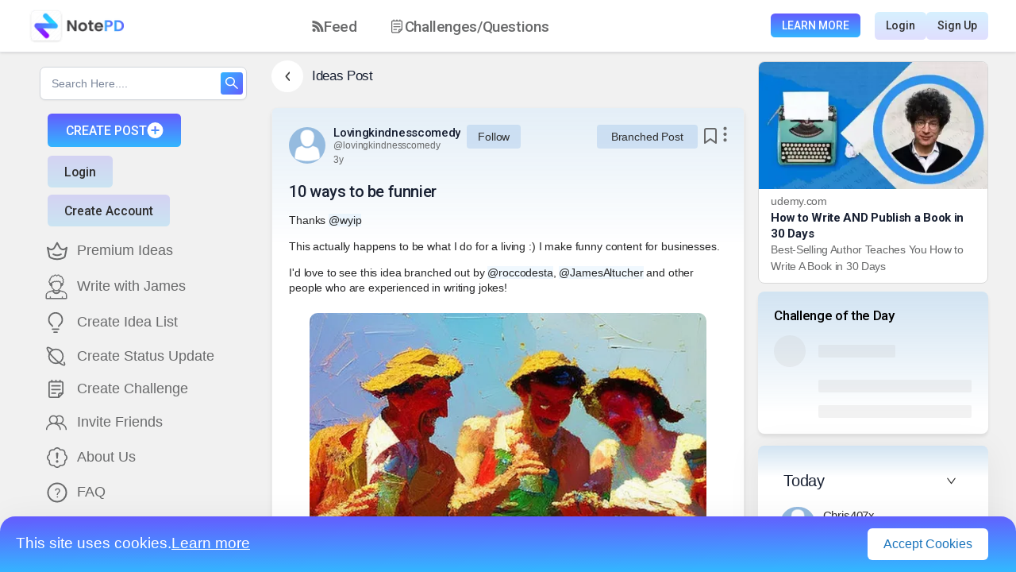

--- FILE ---
content_type: text/html; charset=utf-8
request_url: https://www.google.com/recaptcha/api2/anchor?ar=1&k=6LcCjr8eAAAAAO7sXYLNsiGxBHOABUNae9hsL4vy&co=aHR0cHM6Ly9ub3RlcGQuY29tOjQ0Mw..&hl=en&v=PoyoqOPhxBO7pBk68S4YbpHZ&size=invisible&anchor-ms=20000&execute-ms=30000&cb=xr1bxfobyqn7
body_size: 48720
content:
<!DOCTYPE HTML><html dir="ltr" lang="en"><head><meta http-equiv="Content-Type" content="text/html; charset=UTF-8">
<meta http-equiv="X-UA-Compatible" content="IE=edge">
<title>reCAPTCHA</title>
<style type="text/css">
/* cyrillic-ext */
@font-face {
  font-family: 'Roboto';
  font-style: normal;
  font-weight: 400;
  font-stretch: 100%;
  src: url(//fonts.gstatic.com/s/roboto/v48/KFO7CnqEu92Fr1ME7kSn66aGLdTylUAMa3GUBHMdazTgWw.woff2) format('woff2');
  unicode-range: U+0460-052F, U+1C80-1C8A, U+20B4, U+2DE0-2DFF, U+A640-A69F, U+FE2E-FE2F;
}
/* cyrillic */
@font-face {
  font-family: 'Roboto';
  font-style: normal;
  font-weight: 400;
  font-stretch: 100%;
  src: url(//fonts.gstatic.com/s/roboto/v48/KFO7CnqEu92Fr1ME7kSn66aGLdTylUAMa3iUBHMdazTgWw.woff2) format('woff2');
  unicode-range: U+0301, U+0400-045F, U+0490-0491, U+04B0-04B1, U+2116;
}
/* greek-ext */
@font-face {
  font-family: 'Roboto';
  font-style: normal;
  font-weight: 400;
  font-stretch: 100%;
  src: url(//fonts.gstatic.com/s/roboto/v48/KFO7CnqEu92Fr1ME7kSn66aGLdTylUAMa3CUBHMdazTgWw.woff2) format('woff2');
  unicode-range: U+1F00-1FFF;
}
/* greek */
@font-face {
  font-family: 'Roboto';
  font-style: normal;
  font-weight: 400;
  font-stretch: 100%;
  src: url(//fonts.gstatic.com/s/roboto/v48/KFO7CnqEu92Fr1ME7kSn66aGLdTylUAMa3-UBHMdazTgWw.woff2) format('woff2');
  unicode-range: U+0370-0377, U+037A-037F, U+0384-038A, U+038C, U+038E-03A1, U+03A3-03FF;
}
/* math */
@font-face {
  font-family: 'Roboto';
  font-style: normal;
  font-weight: 400;
  font-stretch: 100%;
  src: url(//fonts.gstatic.com/s/roboto/v48/KFO7CnqEu92Fr1ME7kSn66aGLdTylUAMawCUBHMdazTgWw.woff2) format('woff2');
  unicode-range: U+0302-0303, U+0305, U+0307-0308, U+0310, U+0312, U+0315, U+031A, U+0326-0327, U+032C, U+032F-0330, U+0332-0333, U+0338, U+033A, U+0346, U+034D, U+0391-03A1, U+03A3-03A9, U+03B1-03C9, U+03D1, U+03D5-03D6, U+03F0-03F1, U+03F4-03F5, U+2016-2017, U+2034-2038, U+203C, U+2040, U+2043, U+2047, U+2050, U+2057, U+205F, U+2070-2071, U+2074-208E, U+2090-209C, U+20D0-20DC, U+20E1, U+20E5-20EF, U+2100-2112, U+2114-2115, U+2117-2121, U+2123-214F, U+2190, U+2192, U+2194-21AE, U+21B0-21E5, U+21F1-21F2, U+21F4-2211, U+2213-2214, U+2216-22FF, U+2308-230B, U+2310, U+2319, U+231C-2321, U+2336-237A, U+237C, U+2395, U+239B-23B7, U+23D0, U+23DC-23E1, U+2474-2475, U+25AF, U+25B3, U+25B7, U+25BD, U+25C1, U+25CA, U+25CC, U+25FB, U+266D-266F, U+27C0-27FF, U+2900-2AFF, U+2B0E-2B11, U+2B30-2B4C, U+2BFE, U+3030, U+FF5B, U+FF5D, U+1D400-1D7FF, U+1EE00-1EEFF;
}
/* symbols */
@font-face {
  font-family: 'Roboto';
  font-style: normal;
  font-weight: 400;
  font-stretch: 100%;
  src: url(//fonts.gstatic.com/s/roboto/v48/KFO7CnqEu92Fr1ME7kSn66aGLdTylUAMaxKUBHMdazTgWw.woff2) format('woff2');
  unicode-range: U+0001-000C, U+000E-001F, U+007F-009F, U+20DD-20E0, U+20E2-20E4, U+2150-218F, U+2190, U+2192, U+2194-2199, U+21AF, U+21E6-21F0, U+21F3, U+2218-2219, U+2299, U+22C4-22C6, U+2300-243F, U+2440-244A, U+2460-24FF, U+25A0-27BF, U+2800-28FF, U+2921-2922, U+2981, U+29BF, U+29EB, U+2B00-2BFF, U+4DC0-4DFF, U+FFF9-FFFB, U+10140-1018E, U+10190-1019C, U+101A0, U+101D0-101FD, U+102E0-102FB, U+10E60-10E7E, U+1D2C0-1D2D3, U+1D2E0-1D37F, U+1F000-1F0FF, U+1F100-1F1AD, U+1F1E6-1F1FF, U+1F30D-1F30F, U+1F315, U+1F31C, U+1F31E, U+1F320-1F32C, U+1F336, U+1F378, U+1F37D, U+1F382, U+1F393-1F39F, U+1F3A7-1F3A8, U+1F3AC-1F3AF, U+1F3C2, U+1F3C4-1F3C6, U+1F3CA-1F3CE, U+1F3D4-1F3E0, U+1F3ED, U+1F3F1-1F3F3, U+1F3F5-1F3F7, U+1F408, U+1F415, U+1F41F, U+1F426, U+1F43F, U+1F441-1F442, U+1F444, U+1F446-1F449, U+1F44C-1F44E, U+1F453, U+1F46A, U+1F47D, U+1F4A3, U+1F4B0, U+1F4B3, U+1F4B9, U+1F4BB, U+1F4BF, U+1F4C8-1F4CB, U+1F4D6, U+1F4DA, U+1F4DF, U+1F4E3-1F4E6, U+1F4EA-1F4ED, U+1F4F7, U+1F4F9-1F4FB, U+1F4FD-1F4FE, U+1F503, U+1F507-1F50B, U+1F50D, U+1F512-1F513, U+1F53E-1F54A, U+1F54F-1F5FA, U+1F610, U+1F650-1F67F, U+1F687, U+1F68D, U+1F691, U+1F694, U+1F698, U+1F6AD, U+1F6B2, U+1F6B9-1F6BA, U+1F6BC, U+1F6C6-1F6CF, U+1F6D3-1F6D7, U+1F6E0-1F6EA, U+1F6F0-1F6F3, U+1F6F7-1F6FC, U+1F700-1F7FF, U+1F800-1F80B, U+1F810-1F847, U+1F850-1F859, U+1F860-1F887, U+1F890-1F8AD, U+1F8B0-1F8BB, U+1F8C0-1F8C1, U+1F900-1F90B, U+1F93B, U+1F946, U+1F984, U+1F996, U+1F9E9, U+1FA00-1FA6F, U+1FA70-1FA7C, U+1FA80-1FA89, U+1FA8F-1FAC6, U+1FACE-1FADC, U+1FADF-1FAE9, U+1FAF0-1FAF8, U+1FB00-1FBFF;
}
/* vietnamese */
@font-face {
  font-family: 'Roboto';
  font-style: normal;
  font-weight: 400;
  font-stretch: 100%;
  src: url(//fonts.gstatic.com/s/roboto/v48/KFO7CnqEu92Fr1ME7kSn66aGLdTylUAMa3OUBHMdazTgWw.woff2) format('woff2');
  unicode-range: U+0102-0103, U+0110-0111, U+0128-0129, U+0168-0169, U+01A0-01A1, U+01AF-01B0, U+0300-0301, U+0303-0304, U+0308-0309, U+0323, U+0329, U+1EA0-1EF9, U+20AB;
}
/* latin-ext */
@font-face {
  font-family: 'Roboto';
  font-style: normal;
  font-weight: 400;
  font-stretch: 100%;
  src: url(//fonts.gstatic.com/s/roboto/v48/KFO7CnqEu92Fr1ME7kSn66aGLdTylUAMa3KUBHMdazTgWw.woff2) format('woff2');
  unicode-range: U+0100-02BA, U+02BD-02C5, U+02C7-02CC, U+02CE-02D7, U+02DD-02FF, U+0304, U+0308, U+0329, U+1D00-1DBF, U+1E00-1E9F, U+1EF2-1EFF, U+2020, U+20A0-20AB, U+20AD-20C0, U+2113, U+2C60-2C7F, U+A720-A7FF;
}
/* latin */
@font-face {
  font-family: 'Roboto';
  font-style: normal;
  font-weight: 400;
  font-stretch: 100%;
  src: url(//fonts.gstatic.com/s/roboto/v48/KFO7CnqEu92Fr1ME7kSn66aGLdTylUAMa3yUBHMdazQ.woff2) format('woff2');
  unicode-range: U+0000-00FF, U+0131, U+0152-0153, U+02BB-02BC, U+02C6, U+02DA, U+02DC, U+0304, U+0308, U+0329, U+2000-206F, U+20AC, U+2122, U+2191, U+2193, U+2212, U+2215, U+FEFF, U+FFFD;
}
/* cyrillic-ext */
@font-face {
  font-family: 'Roboto';
  font-style: normal;
  font-weight: 500;
  font-stretch: 100%;
  src: url(//fonts.gstatic.com/s/roboto/v48/KFO7CnqEu92Fr1ME7kSn66aGLdTylUAMa3GUBHMdazTgWw.woff2) format('woff2');
  unicode-range: U+0460-052F, U+1C80-1C8A, U+20B4, U+2DE0-2DFF, U+A640-A69F, U+FE2E-FE2F;
}
/* cyrillic */
@font-face {
  font-family: 'Roboto';
  font-style: normal;
  font-weight: 500;
  font-stretch: 100%;
  src: url(//fonts.gstatic.com/s/roboto/v48/KFO7CnqEu92Fr1ME7kSn66aGLdTylUAMa3iUBHMdazTgWw.woff2) format('woff2');
  unicode-range: U+0301, U+0400-045F, U+0490-0491, U+04B0-04B1, U+2116;
}
/* greek-ext */
@font-face {
  font-family: 'Roboto';
  font-style: normal;
  font-weight: 500;
  font-stretch: 100%;
  src: url(//fonts.gstatic.com/s/roboto/v48/KFO7CnqEu92Fr1ME7kSn66aGLdTylUAMa3CUBHMdazTgWw.woff2) format('woff2');
  unicode-range: U+1F00-1FFF;
}
/* greek */
@font-face {
  font-family: 'Roboto';
  font-style: normal;
  font-weight: 500;
  font-stretch: 100%;
  src: url(//fonts.gstatic.com/s/roboto/v48/KFO7CnqEu92Fr1ME7kSn66aGLdTylUAMa3-UBHMdazTgWw.woff2) format('woff2');
  unicode-range: U+0370-0377, U+037A-037F, U+0384-038A, U+038C, U+038E-03A1, U+03A3-03FF;
}
/* math */
@font-face {
  font-family: 'Roboto';
  font-style: normal;
  font-weight: 500;
  font-stretch: 100%;
  src: url(//fonts.gstatic.com/s/roboto/v48/KFO7CnqEu92Fr1ME7kSn66aGLdTylUAMawCUBHMdazTgWw.woff2) format('woff2');
  unicode-range: U+0302-0303, U+0305, U+0307-0308, U+0310, U+0312, U+0315, U+031A, U+0326-0327, U+032C, U+032F-0330, U+0332-0333, U+0338, U+033A, U+0346, U+034D, U+0391-03A1, U+03A3-03A9, U+03B1-03C9, U+03D1, U+03D5-03D6, U+03F0-03F1, U+03F4-03F5, U+2016-2017, U+2034-2038, U+203C, U+2040, U+2043, U+2047, U+2050, U+2057, U+205F, U+2070-2071, U+2074-208E, U+2090-209C, U+20D0-20DC, U+20E1, U+20E5-20EF, U+2100-2112, U+2114-2115, U+2117-2121, U+2123-214F, U+2190, U+2192, U+2194-21AE, U+21B0-21E5, U+21F1-21F2, U+21F4-2211, U+2213-2214, U+2216-22FF, U+2308-230B, U+2310, U+2319, U+231C-2321, U+2336-237A, U+237C, U+2395, U+239B-23B7, U+23D0, U+23DC-23E1, U+2474-2475, U+25AF, U+25B3, U+25B7, U+25BD, U+25C1, U+25CA, U+25CC, U+25FB, U+266D-266F, U+27C0-27FF, U+2900-2AFF, U+2B0E-2B11, U+2B30-2B4C, U+2BFE, U+3030, U+FF5B, U+FF5D, U+1D400-1D7FF, U+1EE00-1EEFF;
}
/* symbols */
@font-face {
  font-family: 'Roboto';
  font-style: normal;
  font-weight: 500;
  font-stretch: 100%;
  src: url(//fonts.gstatic.com/s/roboto/v48/KFO7CnqEu92Fr1ME7kSn66aGLdTylUAMaxKUBHMdazTgWw.woff2) format('woff2');
  unicode-range: U+0001-000C, U+000E-001F, U+007F-009F, U+20DD-20E0, U+20E2-20E4, U+2150-218F, U+2190, U+2192, U+2194-2199, U+21AF, U+21E6-21F0, U+21F3, U+2218-2219, U+2299, U+22C4-22C6, U+2300-243F, U+2440-244A, U+2460-24FF, U+25A0-27BF, U+2800-28FF, U+2921-2922, U+2981, U+29BF, U+29EB, U+2B00-2BFF, U+4DC0-4DFF, U+FFF9-FFFB, U+10140-1018E, U+10190-1019C, U+101A0, U+101D0-101FD, U+102E0-102FB, U+10E60-10E7E, U+1D2C0-1D2D3, U+1D2E0-1D37F, U+1F000-1F0FF, U+1F100-1F1AD, U+1F1E6-1F1FF, U+1F30D-1F30F, U+1F315, U+1F31C, U+1F31E, U+1F320-1F32C, U+1F336, U+1F378, U+1F37D, U+1F382, U+1F393-1F39F, U+1F3A7-1F3A8, U+1F3AC-1F3AF, U+1F3C2, U+1F3C4-1F3C6, U+1F3CA-1F3CE, U+1F3D4-1F3E0, U+1F3ED, U+1F3F1-1F3F3, U+1F3F5-1F3F7, U+1F408, U+1F415, U+1F41F, U+1F426, U+1F43F, U+1F441-1F442, U+1F444, U+1F446-1F449, U+1F44C-1F44E, U+1F453, U+1F46A, U+1F47D, U+1F4A3, U+1F4B0, U+1F4B3, U+1F4B9, U+1F4BB, U+1F4BF, U+1F4C8-1F4CB, U+1F4D6, U+1F4DA, U+1F4DF, U+1F4E3-1F4E6, U+1F4EA-1F4ED, U+1F4F7, U+1F4F9-1F4FB, U+1F4FD-1F4FE, U+1F503, U+1F507-1F50B, U+1F50D, U+1F512-1F513, U+1F53E-1F54A, U+1F54F-1F5FA, U+1F610, U+1F650-1F67F, U+1F687, U+1F68D, U+1F691, U+1F694, U+1F698, U+1F6AD, U+1F6B2, U+1F6B9-1F6BA, U+1F6BC, U+1F6C6-1F6CF, U+1F6D3-1F6D7, U+1F6E0-1F6EA, U+1F6F0-1F6F3, U+1F6F7-1F6FC, U+1F700-1F7FF, U+1F800-1F80B, U+1F810-1F847, U+1F850-1F859, U+1F860-1F887, U+1F890-1F8AD, U+1F8B0-1F8BB, U+1F8C0-1F8C1, U+1F900-1F90B, U+1F93B, U+1F946, U+1F984, U+1F996, U+1F9E9, U+1FA00-1FA6F, U+1FA70-1FA7C, U+1FA80-1FA89, U+1FA8F-1FAC6, U+1FACE-1FADC, U+1FADF-1FAE9, U+1FAF0-1FAF8, U+1FB00-1FBFF;
}
/* vietnamese */
@font-face {
  font-family: 'Roboto';
  font-style: normal;
  font-weight: 500;
  font-stretch: 100%;
  src: url(//fonts.gstatic.com/s/roboto/v48/KFO7CnqEu92Fr1ME7kSn66aGLdTylUAMa3OUBHMdazTgWw.woff2) format('woff2');
  unicode-range: U+0102-0103, U+0110-0111, U+0128-0129, U+0168-0169, U+01A0-01A1, U+01AF-01B0, U+0300-0301, U+0303-0304, U+0308-0309, U+0323, U+0329, U+1EA0-1EF9, U+20AB;
}
/* latin-ext */
@font-face {
  font-family: 'Roboto';
  font-style: normal;
  font-weight: 500;
  font-stretch: 100%;
  src: url(//fonts.gstatic.com/s/roboto/v48/KFO7CnqEu92Fr1ME7kSn66aGLdTylUAMa3KUBHMdazTgWw.woff2) format('woff2');
  unicode-range: U+0100-02BA, U+02BD-02C5, U+02C7-02CC, U+02CE-02D7, U+02DD-02FF, U+0304, U+0308, U+0329, U+1D00-1DBF, U+1E00-1E9F, U+1EF2-1EFF, U+2020, U+20A0-20AB, U+20AD-20C0, U+2113, U+2C60-2C7F, U+A720-A7FF;
}
/* latin */
@font-face {
  font-family: 'Roboto';
  font-style: normal;
  font-weight: 500;
  font-stretch: 100%;
  src: url(//fonts.gstatic.com/s/roboto/v48/KFO7CnqEu92Fr1ME7kSn66aGLdTylUAMa3yUBHMdazQ.woff2) format('woff2');
  unicode-range: U+0000-00FF, U+0131, U+0152-0153, U+02BB-02BC, U+02C6, U+02DA, U+02DC, U+0304, U+0308, U+0329, U+2000-206F, U+20AC, U+2122, U+2191, U+2193, U+2212, U+2215, U+FEFF, U+FFFD;
}
/* cyrillic-ext */
@font-face {
  font-family: 'Roboto';
  font-style: normal;
  font-weight: 900;
  font-stretch: 100%;
  src: url(//fonts.gstatic.com/s/roboto/v48/KFO7CnqEu92Fr1ME7kSn66aGLdTylUAMa3GUBHMdazTgWw.woff2) format('woff2');
  unicode-range: U+0460-052F, U+1C80-1C8A, U+20B4, U+2DE0-2DFF, U+A640-A69F, U+FE2E-FE2F;
}
/* cyrillic */
@font-face {
  font-family: 'Roboto';
  font-style: normal;
  font-weight: 900;
  font-stretch: 100%;
  src: url(//fonts.gstatic.com/s/roboto/v48/KFO7CnqEu92Fr1ME7kSn66aGLdTylUAMa3iUBHMdazTgWw.woff2) format('woff2');
  unicode-range: U+0301, U+0400-045F, U+0490-0491, U+04B0-04B1, U+2116;
}
/* greek-ext */
@font-face {
  font-family: 'Roboto';
  font-style: normal;
  font-weight: 900;
  font-stretch: 100%;
  src: url(//fonts.gstatic.com/s/roboto/v48/KFO7CnqEu92Fr1ME7kSn66aGLdTylUAMa3CUBHMdazTgWw.woff2) format('woff2');
  unicode-range: U+1F00-1FFF;
}
/* greek */
@font-face {
  font-family: 'Roboto';
  font-style: normal;
  font-weight: 900;
  font-stretch: 100%;
  src: url(//fonts.gstatic.com/s/roboto/v48/KFO7CnqEu92Fr1ME7kSn66aGLdTylUAMa3-UBHMdazTgWw.woff2) format('woff2');
  unicode-range: U+0370-0377, U+037A-037F, U+0384-038A, U+038C, U+038E-03A1, U+03A3-03FF;
}
/* math */
@font-face {
  font-family: 'Roboto';
  font-style: normal;
  font-weight: 900;
  font-stretch: 100%;
  src: url(//fonts.gstatic.com/s/roboto/v48/KFO7CnqEu92Fr1ME7kSn66aGLdTylUAMawCUBHMdazTgWw.woff2) format('woff2');
  unicode-range: U+0302-0303, U+0305, U+0307-0308, U+0310, U+0312, U+0315, U+031A, U+0326-0327, U+032C, U+032F-0330, U+0332-0333, U+0338, U+033A, U+0346, U+034D, U+0391-03A1, U+03A3-03A9, U+03B1-03C9, U+03D1, U+03D5-03D6, U+03F0-03F1, U+03F4-03F5, U+2016-2017, U+2034-2038, U+203C, U+2040, U+2043, U+2047, U+2050, U+2057, U+205F, U+2070-2071, U+2074-208E, U+2090-209C, U+20D0-20DC, U+20E1, U+20E5-20EF, U+2100-2112, U+2114-2115, U+2117-2121, U+2123-214F, U+2190, U+2192, U+2194-21AE, U+21B0-21E5, U+21F1-21F2, U+21F4-2211, U+2213-2214, U+2216-22FF, U+2308-230B, U+2310, U+2319, U+231C-2321, U+2336-237A, U+237C, U+2395, U+239B-23B7, U+23D0, U+23DC-23E1, U+2474-2475, U+25AF, U+25B3, U+25B7, U+25BD, U+25C1, U+25CA, U+25CC, U+25FB, U+266D-266F, U+27C0-27FF, U+2900-2AFF, U+2B0E-2B11, U+2B30-2B4C, U+2BFE, U+3030, U+FF5B, U+FF5D, U+1D400-1D7FF, U+1EE00-1EEFF;
}
/* symbols */
@font-face {
  font-family: 'Roboto';
  font-style: normal;
  font-weight: 900;
  font-stretch: 100%;
  src: url(//fonts.gstatic.com/s/roboto/v48/KFO7CnqEu92Fr1ME7kSn66aGLdTylUAMaxKUBHMdazTgWw.woff2) format('woff2');
  unicode-range: U+0001-000C, U+000E-001F, U+007F-009F, U+20DD-20E0, U+20E2-20E4, U+2150-218F, U+2190, U+2192, U+2194-2199, U+21AF, U+21E6-21F0, U+21F3, U+2218-2219, U+2299, U+22C4-22C6, U+2300-243F, U+2440-244A, U+2460-24FF, U+25A0-27BF, U+2800-28FF, U+2921-2922, U+2981, U+29BF, U+29EB, U+2B00-2BFF, U+4DC0-4DFF, U+FFF9-FFFB, U+10140-1018E, U+10190-1019C, U+101A0, U+101D0-101FD, U+102E0-102FB, U+10E60-10E7E, U+1D2C0-1D2D3, U+1D2E0-1D37F, U+1F000-1F0FF, U+1F100-1F1AD, U+1F1E6-1F1FF, U+1F30D-1F30F, U+1F315, U+1F31C, U+1F31E, U+1F320-1F32C, U+1F336, U+1F378, U+1F37D, U+1F382, U+1F393-1F39F, U+1F3A7-1F3A8, U+1F3AC-1F3AF, U+1F3C2, U+1F3C4-1F3C6, U+1F3CA-1F3CE, U+1F3D4-1F3E0, U+1F3ED, U+1F3F1-1F3F3, U+1F3F5-1F3F7, U+1F408, U+1F415, U+1F41F, U+1F426, U+1F43F, U+1F441-1F442, U+1F444, U+1F446-1F449, U+1F44C-1F44E, U+1F453, U+1F46A, U+1F47D, U+1F4A3, U+1F4B0, U+1F4B3, U+1F4B9, U+1F4BB, U+1F4BF, U+1F4C8-1F4CB, U+1F4D6, U+1F4DA, U+1F4DF, U+1F4E3-1F4E6, U+1F4EA-1F4ED, U+1F4F7, U+1F4F9-1F4FB, U+1F4FD-1F4FE, U+1F503, U+1F507-1F50B, U+1F50D, U+1F512-1F513, U+1F53E-1F54A, U+1F54F-1F5FA, U+1F610, U+1F650-1F67F, U+1F687, U+1F68D, U+1F691, U+1F694, U+1F698, U+1F6AD, U+1F6B2, U+1F6B9-1F6BA, U+1F6BC, U+1F6C6-1F6CF, U+1F6D3-1F6D7, U+1F6E0-1F6EA, U+1F6F0-1F6F3, U+1F6F7-1F6FC, U+1F700-1F7FF, U+1F800-1F80B, U+1F810-1F847, U+1F850-1F859, U+1F860-1F887, U+1F890-1F8AD, U+1F8B0-1F8BB, U+1F8C0-1F8C1, U+1F900-1F90B, U+1F93B, U+1F946, U+1F984, U+1F996, U+1F9E9, U+1FA00-1FA6F, U+1FA70-1FA7C, U+1FA80-1FA89, U+1FA8F-1FAC6, U+1FACE-1FADC, U+1FADF-1FAE9, U+1FAF0-1FAF8, U+1FB00-1FBFF;
}
/* vietnamese */
@font-face {
  font-family: 'Roboto';
  font-style: normal;
  font-weight: 900;
  font-stretch: 100%;
  src: url(//fonts.gstatic.com/s/roboto/v48/KFO7CnqEu92Fr1ME7kSn66aGLdTylUAMa3OUBHMdazTgWw.woff2) format('woff2');
  unicode-range: U+0102-0103, U+0110-0111, U+0128-0129, U+0168-0169, U+01A0-01A1, U+01AF-01B0, U+0300-0301, U+0303-0304, U+0308-0309, U+0323, U+0329, U+1EA0-1EF9, U+20AB;
}
/* latin-ext */
@font-face {
  font-family: 'Roboto';
  font-style: normal;
  font-weight: 900;
  font-stretch: 100%;
  src: url(//fonts.gstatic.com/s/roboto/v48/KFO7CnqEu92Fr1ME7kSn66aGLdTylUAMa3KUBHMdazTgWw.woff2) format('woff2');
  unicode-range: U+0100-02BA, U+02BD-02C5, U+02C7-02CC, U+02CE-02D7, U+02DD-02FF, U+0304, U+0308, U+0329, U+1D00-1DBF, U+1E00-1E9F, U+1EF2-1EFF, U+2020, U+20A0-20AB, U+20AD-20C0, U+2113, U+2C60-2C7F, U+A720-A7FF;
}
/* latin */
@font-face {
  font-family: 'Roboto';
  font-style: normal;
  font-weight: 900;
  font-stretch: 100%;
  src: url(//fonts.gstatic.com/s/roboto/v48/KFO7CnqEu92Fr1ME7kSn66aGLdTylUAMa3yUBHMdazQ.woff2) format('woff2');
  unicode-range: U+0000-00FF, U+0131, U+0152-0153, U+02BB-02BC, U+02C6, U+02DA, U+02DC, U+0304, U+0308, U+0329, U+2000-206F, U+20AC, U+2122, U+2191, U+2193, U+2212, U+2215, U+FEFF, U+FFFD;
}

</style>
<link rel="stylesheet" type="text/css" href="https://www.gstatic.com/recaptcha/releases/PoyoqOPhxBO7pBk68S4YbpHZ/styles__ltr.css">
<script nonce="vzNKMkETV7DTXQ2-KJIGsg" type="text/javascript">window['__recaptcha_api'] = 'https://www.google.com/recaptcha/api2/';</script>
<script type="text/javascript" src="https://www.gstatic.com/recaptcha/releases/PoyoqOPhxBO7pBk68S4YbpHZ/recaptcha__en.js" nonce="vzNKMkETV7DTXQ2-KJIGsg">
      
    </script></head>
<body><div id="rc-anchor-alert" class="rc-anchor-alert"></div>
<input type="hidden" id="recaptcha-token" value="[base64]">
<script type="text/javascript" nonce="vzNKMkETV7DTXQ2-KJIGsg">
      recaptcha.anchor.Main.init("[\x22ainput\x22,[\x22bgdata\x22,\x22\x22,\[base64]/[base64]/[base64]/[base64]/[base64]/UltsKytdPUU6KEU8MjA0OD9SW2wrK109RT4+NnwxOTI6KChFJjY0NTEyKT09NTUyOTYmJk0rMTxjLmxlbmd0aCYmKGMuY2hhckNvZGVBdChNKzEpJjY0NTEyKT09NTYzMjA/[base64]/[base64]/[base64]/[base64]/[base64]/[base64]/[base64]\x22,\[base64]\x22,\[base64]/CkWwpDMOqVFrDslLChcKKwo3ClsKgXXYzwo7DocK8wowow5otw7nDkzzCpsKsw7tNw5Vtw4h6woZ+AMKPCUTDtMO8wrLDtsOiEMKdw7DDhEUSfMOGSW/Dr19cR8KJH8Onw6ZUeGJLwoc4wr7Cj8OqfH/DrMKSDsOsHMOIw7rCqTJ/fcK1wqpiKEnCtDfChArDrcKVwolEGm7CmsKKwqzDvidPYsOSw4bDgMKFSFbDi8ORwr4BIHF1w6g8w7HDicOtCcOWw5zCocK5w4MWw7pvwqUAw6jDh8K3RcOAfETCm8KnRFQtO0rCoChNfTnCpMK9SMOpwqwAw5Frw5xCw43CtcKdwoRew6/CqMKaw6h4w6HDuMOOwpstBcOPNcOtX8OJCnZICwTChsOiF8Kkw4fDnMKxw7XCoEYkwpPCu14rKFHClGfDhF7CgcOJRB7CgsK/CQEsw6nCjsKiwrxVTMKEw5wEw5oMwoUcCShSR8Kywrh1woLCmlPDrsK+HQDCmSPDjcKTwrxbfUZlGxrCs8ORFcKnbcKJRcOcw5QVwrvDssOgE8O6woBIL8O9BH7DqilZwqzCgMOfw5kDw7/[base64]/[base64]/w4rCq3FnEsK6w7XCoRJ1wpVNLUwHwpEiCUbDpH0Aw60fcXlVwrjCtlkewp1DPcKfVQbDpDnDj8Ozw5TDvsK5WcKLw4QgwrXCtcK+wrZ7dMKuwqbClcKNMMKIVzbDvMOtByfDt0ZdAcKVwrnClMOyc8K3R8K3wrzCrRjDqT/DkxrCnhzDgcOEMRw2w6dUw7HDvMK+LVvDtX/[base64]/DkcKDLwd8wpNtKcOjw6rCkHrComnCjybDi8ODw5rCkMK+Y8KOEjnDsXJVw45MZMOlw5o/w7ZROcODB0PDksKfecKew7rDp8KgeEIYEMK3wpPDgW1qwqTCiUDDm8OhPMOdDSjDhR7CpT3CoMO7DVHDqRYXwrdYBQB2KsOZw6hkHMO5w6TDpVbDki7DgsKLw6fDpB8rw5DDvSBUMsKbwpzDoy/[base64]/[base64]/DsMOtVnMXZi3Ds8KJQQB7KsKldDXCscOeHgQNwoh2wrPCg8O0YUrChynClcKSwrDCmcKTEj/Cun/DgErCs8O/H3zDlCIHP0nCvRUUwo3DjMK1RQ/DiyM7wpnCocKAw6PCkcKdXmYKXjIJC8Krwot9fcOaN2Rjw5ICw4rCrRDDlcOaw6suVmNZwqxWw6ZlwrbDpTjCv8OGw6YWw7MNw7XDlURyEUbDu3vCnUR7GQs+d8KGwoVsQsO2wqjCjMK/NMO9wqXCgcKrBEp3FArClsOWw7csOijDp1hvfy48RcKNDDjDkMKnw7wWHzEBbSfDmMKPNsKqDcKLwpHDs8O/[base64]/DsQfChcORw53ChlFSXDzDghRycMOLw6x8MSF9VUhmc0t3HnfCl3TCqcKwKh3DjADDrzHCrhzDkgHDnibCjz/DncOyLMKzGQzDmsOoRQ8vMhxAUC7CgUUbSgpJS8K/w5PDmcOjTcOiScOQOMKlUxYvIkEgw6zDhMKzJn10w7DDhFrCp8O5w47DtkbDom4ww7p8wp4oAsKEwp7ChlYqwonDpH/[base64]/ClDbCj0tMw5TDm0rCrsKSRiB9Ih/[base64]/CksKPJ1Q9wrzCph8Iw57Ds38Lw5APw4B/MC7ChcOKwqXCmMOPZXLCon3Cr8OOPcOiwpk4aG/ClAzDulgDbMOzw5dRF8OWCwDDg37DuBYSw78IDU7Dk8KjwpElwr3DjE3Di2FqNANfasOuVRoHw6hlEMOpw4d/wr1EVxsdwpwNw4HDnsONM8OewrXDpQDDoH4IRHTDhsKoIRVGw5LCnibChsOUwplSUBvDgsKvAmPCgsKmA1YGLsKvYcKjwrNDTVTCt8O3wq/Dg3XCpsKuesKuUsKNRsOnVBErKMKJworDvwh0wps+WXPDlSrCrDjCmMOqUi8yw7LDmsOywq/CoMOhwqI7wrI2w6Igw7pswqsfwofDk8OXw5lkwptCcmjClsKbw6IzwoV8w5NDEcOtOcK/w4PDkMOhw6UhMHnDh8Ozw4PChXnDkMODw4LCpcOMw50MTMOIV8KIQcOgesKDwpcycsO8KgVTw4rCm0o1w4NjwqDDkzrDnMKWRsOQQmTDmsKZw7fCllRywrBkLUUuwpETVMK4FMO4w7BQAyt4wrhmNzbCrVRHNcOZTk87fsKjw5XCqwpXe8KSVcKaSsK5AxHDkn/DgcO3wqnCgcKMwo/Ds8KhScKawqsMTsKiw5UwwpbCljk3wpJmwrbDoX3Dtg0DMsOmKMOQfQlpwocEVcKKPMODahltOC3DuxvClBfDgFXDk8K/[base64]/DtcOKwoMzw6vCqMKRMlcjwoN8asOle8KAYCHCtBpVw4YBw7DDt8KnY8KeTBkOw4fChkxGw4TDjMOrwr/[base64]/wrbCqhrCqwY6wq9oFmfCi8K0O25EHDbDtcOzwrN/GsKjw5fCuMO1w4PDsBMaBTnCksK6wqfDlHolwpHDgsO6woIlwofDiMKjwrTCj8KNUHQSwpjCnEHDlHsQwojChcKRwqcxDMKlwpRiJ8KDw7Agb8Kbw6PCssOzW8KgE8KTw4jCglzDl8Kcw7oZOcORL8OtUMOpw5/CmMO7IcOCbTjDoBkEw5hhw7nDusOZAsOoAsONNcOPHV8EWRHClQLCgMK9JS1Gw7UNw77DllFTDw/CvDlle8KBDcK/w5HDqMOlwojCsRbCoV/Dl19cw6zChA3CjsOewq3DkljDtcKWwr92w7Z1wqcqw6wrEQ/DrAXDnVs1w5rCvQx3KcOmwrESwr5pDsKFw4jCtMOqOsKvwqrDmhjCjCfClA7DsMKFBwMawpx3R1wAwpPDh3ROGDTCsMKZP8KzOFPDnsO9SsOVdMKZT0fDkgvCvsOxSXgpbMO+bcKdwrvDk2/DpmczwrPDiMOFX8Klw4jCn3XDvMOhw4nDqMKWD8OawovDhUdNw64ycMOww4nDviRkXWzCmxx3w6zDncK/OMOrwo/[base64]/Di2ZUAjjCosO7wq4TwpbCp8O9w7rCuFvDqRpuHFcZXMObw79aO8OJwoLCtMObfcKtPcO9wox5woLDjUPCsMKnbVYwNxLDrsKPP8OcwqbDl8KTayrClRrDuUpAw4fCpMOdw7QBwp/CqV7DsiHDlgsWWnIPDMKISMO+QMOvw500wqEDbCDCr2cqw4MqEX3DisOgwphgQsKTwpA/TXtPw5h7w7kuU8OKSQrDmkEjaMOtHDA/UsKMwo5Kw5XDjMOUfz7DuyHCgk/[base64]/AAbCl8OPw4XCrsOVBgN8w5TCk8KCwp7DjzDDl3bDi2LCpsOrw6xJw6Acw43DnAzCphQywrYlSnPDj8OxGy/DpsKhdkPDrMO6VMKPCk/[base64]/CmipOwoM0KMOVwrPDgMKGeMOpw73Cm8KBw5ZhDTDDqMKewrbCrMO3OmPDt3howojDvx4Hw5TCl3nCjldGIwB9WcOLOWVjRmLDn2XCrcOSwr7CicOWJ2TCuWjCuDcSUBLCjMO+w6t1woFew7RZwrV6Yj7CrGPDnMOwSsOTO8KZbz0BwrvCnGwxw6/[base64]/XcKgw5YiJcOBwqw6KcKgNHPDmcKwaxTDqcOXGnt5HMKew503bQtTcl7CgcOTHUgaPWHCvWEqwoDCiVRVwoXCvTDDuXp2w5vChMOaUjvCkcK3Y8Kmw74vYcOowrclw6p7wq7Dm8Oqw44ROxPDpsOcGVYcwojCvgFXOsOWTyTDj1VgaGfDksK4Rl/CgsOqw4Zqwo/CrsK0KsOnYyzDn8OTOSxyPHgUUcOWYn4Jw5AgLcO9w5bCsn1lAWLCjwfCiFAmacKxwrl+UGYxZTvCpcK2w54QB8OoW8O0eAZkw7hTwpXCtwrCo8KGw7PDssKYwp/Dq2cRwqrCm2YYwq3DrcKhaMKKw7DCncOEeBLDrMKHa8KwKsKDw7dDDMOEU23DtsKtIDrDnsOewq/CgsOYOcO4w7fDh1jCg8O8V8KkwqImITnDvcOgEMO8w6xVwqZkw7cdCcK1TU1LwpUww4UVFMKaw6LDkHBUXsOcGTAcwqrCssOPwpEZwrshwrksw63CtsKhQ8KnCsOjwoVewpzCoWPCt8O0FkFTQMO+O8KmXH8EVm/[base64]/CnwbDlHMbwrFrDMKXw5xaB8KUUsK2CcKlwrhbLhLDusKaw4h7FcOfw4ZswonCvwpdw4XDvj14OyBpMSDDksKxw5Vjw7rCtcOfwqAiw5zDqGJww6pVd8KLWcOcU8KOwpHClMKNKhvCjEYMw4MUwqQYw4Y/w6pbKMKFwovDlRh3TMKwNz3DmMOTIUPDqxhWV0TCrQjCn3nDmMKmwq5awpxICAHDijs1wpTDncOFw7FWO8KySQnCpTXDu8Oswpw8TMKWwr92csOWw7XCj8KMw6XDj8K/wqFCw4kiZ8KLw44/wqHDlGVdIcOawrbCsBZ7wrfCjMOqGQ0bw795wr3CpsKNwpULOsO3wrUewq/DtMORCcOCPMO/w4gINhnCvMKqw7RoPx3DnmrCtAIPw4XCsxQTwo/CncOOCMKHCg46woTDoMKOJknDvsO+ImTDiXjDvRbDrD8CAcORPcKxRMOHw4dJw5w9wpzDrcK+woHCsWnCicOCwp45worDg1PDu25QEzc6BjbCvcKhwoUMK8OUwqp3wo4iwqwFTcK5w4/DmMOHci9veMOUwod8w6vCjD1bEcOqRkTCusO5K8OxJcObw5dWw69xXcOXH8KFCMOGw6PClcOyw5HCpsORei7CgMK/w4YCw4zDrH9lwpdKwrTDrTMIwrPCjUR1w5/DqsKXC1d5NsKqwrVdKUjCsAvDssK6w6INwp/CpwTDtcKzw5FUcQszw4QNw6rCi8OqWsKYwrzCt8K3w58yw7DCusO2wo8XEcKPwrIow43CqQFUTyUdw4/CjmMnw6zCi8KcLcOJwrMaCsOMLcOBwpkMwrDDmsK5wqnDrTzDqhrDoQzDtxbCl8OjaVXCtcOmw79rIXfDrTPCp1jClx/DtS89wqHCkMKDLHIYwq8YwojDicOjwrZkFsKnYsOaw49Dwotra8KXw53CnsO4w7xNesONbT/ClhLDscKzdVXDizJJRcO7wp0YwoXDn8KZZwjCmAJ4IsKIbMOnUS8HwqM1MMO6ZMKXVcO3w7xAwq4uG8OMw44FeQBawo0obMOuwp8Vw682w7/Dtk5SDMKQwqYbw40fw5HDtMO5worCvcOJSsKbej0fw6MyZ8OXw7/CniDCisOywoXDo8OkVlzDhR/CpsO0W8OEK104J1snw7HDhsOXw40Iwo5gw5V3w5B3AWNcGUsCwrPCpklzJ8OzwoPCucK2ZiPDjMKtSFMLwo5BCsO5wpnDjcOiw4xfHEU3wqlsP8KZUyzDpMK9wqkvwpTDsMOnGMO+NMOJccO0IsKew7vCucOZwoTDmxXCjMOiY8OqwroLLn/DtwDCpMOww4DDp8KHw4HClyLCscOIwo0RSMKzXcKddkIxw6gBw4EXPCUALsOeAmTCpmjCvMOVcQ3CkCrDtGUcI8Orwq7CnsKFw79Nw78Xw4d+WcKxW8KbTMO/[base64]/Dn8KZPMOrw79Kw6ADwoNEc8OOw47ChMO2w5LCrMKzw7ouAMKyE3rCl3dsw6QkwrkXI8OEAh5XJBLCmsOOQVl9PmFtwpYmwrvCqCXCul16wqAcI8OKAMOIwpZNa8O2E3s+wq/Ch8OwRsO7wobCuT5aLMKbw47CocO+RjHCosO1R8OYw6XDkcK0eMOjVMOSwp3DvHMHw6wZwrfDoWpxUMKFUBFrw6nCsibCp8OOYsOoQsOmwo7CrMOUT8O0wqbDgsOowpdCeEMpwoTClMKpw5pnYMOEccKYwpZbJcKmwrFMwrrCvsOvZMKMw5nDr8K/[base64]/[base64]/[base64]/[base64]/DtsO6w43DqsK5wq7CjMKvLw3Cp8KAw7XDpyU4w7/[base64]/DgsKDwpjCisKkw4IPw48cMMO1w6zCjVrDiFZTw7dqw7gSwrzCgxQoN2ZTwp5Fw4LCo8K2e2gdK8OdwocdR0tJwrEiw7kwEQ4Iw57CpV/DmRIRVsK4MjzCnMOAGXNUC0HDjsO0wqvCjAQMDsOnw7rCqmJ1C1LDgBvDgXMdwr1CAMK7w43CrsK7BS8Iw7fCsQDCqh8+wrN9w4DDsEhAYxU+wr/CnMK6BMKoD33Cr0nDlcK6wrLDrWUBa8KSbn7DqifCqsO+w6JcGyjCv8KeMCoCAlfDgMOuwoY0w7/[base64]/[base64]/ChQPDsRliw67Cr8KMJG7CmwlqXWzCsHfCmUBewod2wp/DvsKLw4DDkEzDpcKdw77ClsKuw4MIEcOEAcOAPBZcEFwracK6w7d+wrI4wqYBw6wsw7dXwqszw6DDnsOaXCxGwocxZAfDvcKRAsKMw7TCt8OlFMONLgrDgBfCt8K8GiTCncKxwrnCrMKzasORbMKrCsKYVyrDssKdSiJvwq5ZFsO3w6kAwo/Cq8KKMg1AwqIgRsK2ZcKnGTvDjmzDucO1JcOcDcOUVMKDfE5Nw7cKwpYhw6R7TcOPw7HCrhnDmMOdw7/CoMK8w7HCnsK/w6rCsMOcw53DrTtUfWpgSMKmwqg0ayjCpCHCpALDg8KYN8KEw7I5ccKNIsKaF8K+Qn9mB8O9IGheGjTCmiPDuhJND8K9w6jCssOaw6kUN1zDgUU2wozDpwzChXBCwqLCnMKmKyfDpW/CrMOyJEPCi3LCvcODG8O9fMKAw7jDiMKewp83w5TCo8OPcXnCsS7CiDrDjlVYwobDuFIEE1cvXcKSfMK3w7XCocKCIsOEw4wDAMOYw6LDlsOXw6rChMK1worCrj/DniLCt0lpB1PDnxXCkCXCisOAAsO0VXcnGlHCm8OnPWnDo8Odw77DksOzOjwtwqLDgA7DrcK6w6tmw4MtUsKfJsKjX8K1PwrDrGjClMOPFx5Mw5Jxwp5UwpXDklUga1o/BcO+wrVCe3LCmMKeQsK+AsKRw5Acw7PDmQXCv2rDmgjDpcKNBMKmCWtLHy5mVMKGCsOYLsO4fUQ3w4/Cpl3DjMO6ZcOSwrDClcOvwoxicsK+wqnDoyfCjMKlw7zCtAdXwrlYw6rCisK9w6nCsGvDkEIEwr3CrMKRw5QBwprDtTgPwr/Cm0FUOcOtNMK3w4hzw69rw5DCrcKIAQdYwqx0w7PCu3vDmVTDpUTDgk0uwoNeTsKbQnHCnkIsQk8TW8KgwpnClhxFw5DDpMO5w7jDiVt/[base64]/CtsOvw4rChsKUW8KHRVPDp8KZwrLDuns6wq4yDMK4w6EPUMOjFFbDn3zChwIrJ8K6cVjDhMK+wq/CoSjCoCfClsK2WUFiwovCgyrCj3bCkhJOLcKEdsO8CEDDmcK6w7HDlMKKWFHChHc7WMKWP8Ouw5F0w6HCncOabsKcw6rCjnDCsw/CiGcVe8KIbgcGw7/CmgREb8O5wqvChWPDlj03wqNowo0XCWnCikXDqVPDgjXDjkDDoSHCpMK0wqZJw6pUw5TDkz5Cw6dzw6bCv2/CiMK1w6jDtMOXYMOawoNrKTVQwrzDjMOBw5sqwo/Dr8KZBnfDpgbDqhXCpMOzbsOTwpdSw7VawptSw4MBw404w7nDpsKOXsO5wpPDocOnYsKccsKPEsKwCsO/w7DCqXMpw6A3wpsnwq7DglzDi0fCnE7DqG/DhS7CtTsacWxXwpvCvzfDtcKtJxw3AiPDrcKIbCPDhzvDu0DCncK6wpfDh8K7AjjDry8lwoAgw5Z/wrNHwphiHsKUHF8rCF7CnsO5w69pw4BxOsOjwrodw7DDkXTChsKmX8Kqw4/[base64]/w4XCh3gjwrHDmcOuw6bDhMK1wp/CgMKMFcKrwpJkwpktw75Fw7LCuWsHw43CrTTCrk7Dog5qasOYwpViw58RL8Ovwo3DtsK7Qj3CuSo9cQzDrcOiMcKmwqvDjB/CiiMPesKmwqhVw4NaKggmw4rCgsK+YMOGXsKfwpxuw7PDiX7Dl8OkCDTDo0bCjMOGw7psZznDnW5NwqQXw5syNF/Dp8OVw7NicHXCnsKhSBXDnUw2wqXCgz/[base64]/DnsKHwp7Cs8KnwqvDisKoCFbCsS3DgcOgw7fDjMKKBcOIwoPDl0Q5fy0QZ8K1aUUsTsOGBcKzV2Axwq/DsMO3QsKJAlwmwr7Cg1ZVwqFBAsKUwpXDv1YWw60/FsKKw7XCv8Kcw6PCgsKIB8K7XR5pEBbDocKxw4YewowpbGEyw4LDjEDDhMKWw7/ChcOqw6LCqcOKwpQoc8OZWUXCmUfDhsOVwqRwAsKHBWfCsyTDnMOCwpvDp8KLAyjCj8KIFCLCgnsvQMKKwoPDv8KUw4ggPlEFdmzCtsOfw705Q8OYAlLDrcKVbULCtcO/[base64]/Djn3DoMONwpsyTMKRA8Kkw6dKAMKCPcONw7vCqCnCg8OfwrcgXMOJFiwoIMK2w4LCn8O/[base64]/VnPDusK9QcKDw4FbNcKtw5fChcKBw4DDgzDCuXg5YB0UKnwcw6fDpRtWeQ/Cp1xGwrLDlsOaw49kD8OPwqzDrAINJ8KyAhnDjX7Co2wYwrXCuMKuGTpGwprDiRLCmMOxNcKMwp45w6AFw7ApDcO8O8KMw6/[base64]/Cp1jCoTJ5UcOkOXl1esKZwoLDj3Bnw4PCglXDs8Kjc8OmNF/DtsOrwr7Cmy7DoSAMw6rCjw0vRWRNwoFyT8ODGMKxwrXChEbCnzfChsKtVcOhHgAJZiQkw5nDucKFw4zCq2xQZTXCiB4YHcKaKCFOIjzCkh/ClAIcwrljwqhwOMOuwqNvw6NfwqhsV8Ova0MLBSfCuVrClR8TBn0cYxrCuMKyw59twpPDusOWw5YtwprCnsKabwdSwprDpznCt281U8KIfMOUwrjCnMKkw7TCtsOiUlDDpsOAb2/CujxdYU19wqhtwpFkw6nCn8K8wp3CscKXwpAkTDzDr21Ww6vCpMKfUyNkw6UHw6R7w5LCisKNw7TDn8ObTxFDwpAfwqsfZyHCgcKDw5kwwrpEwp1mZzbCv8KuCAM1EhnCmsKyPsODwqDDrMO1cMKyw4wEMsO/wq1PwpjCt8KJRkAfwp80w4Naw6Aaw7nDlsKCSsK0wqx8fkrClGkFw6orKUBYwr8pwqbDrMK4wp/CksKVw6oPw4RGL17DvcKVw5jDnUrCocOXMMKkw6TCncKVd8KWMcOqVQ/DsMKwUijDvMKvCMOCc2vCtcKnVMODw4tdAcKCw73Dtltewp8BSmk3wp/DqFvDs8OJw63Dh8KQGTxww6HDtcO0wpbCp3PCgyRZwrlRW8O6csO+wqLCvcKhw6PConXCucOIccKbO8KmwrPDhXliXkZTecKYa8OCLcKpwr3CjsOxw48Bw4ZMw53CjQUrwobClGLClGrDhmDCmWU6w5/[base64]/CngTDqyh5GsO/w7PCsWjDmMOaTSwdw6N7IjwZw4zDqMK9w5AZwqtaw7YawofDmy0/[base64]/CkMKLOk3CpMKhRMKEw5TDqicZMsOewpzCqDpdEsOpw4obwpRzw6/DmCjDth8sD8O9wr84w4gaw4crfMOLdDHDhMKXw78MTMKNT8KVJW/[base64]/IMKSw6E3w6jCgmMrwo3Djnt4w7zDhGheRw7DjWzCtsKMwqLDiMKrw5pDGXVew7PDvsKQWMKUw79+wojDrcO2wr3Dn8OwBsOSwrzDj3cCw5YbRg4+w7lzXMOUXz5uw70twrvDqkU4w6bCpcOWGH4gaFjDjy/CmcKOw4/DjsKBw6UWD2tmw4rDlD7ChsOMf1x4wp/[base64]/CrcOBwp/Di8K3w6TCvyPDs8K2w5F2FhIcwpkhw6M9RxDCjMOWw5QHw6liKiDDpcK4PcKLaVh4wrR+H3bCs8K+wq/DocOHSlXCnlnCmMOyPsKlDsKyw6vCjMK/XkliwrnDu8KdUcOFQT7DqXzDosOaw64XeHTCmxbCvcO5wpjDkVYRfcONw5kawrYAwrs2SSZgIxYjw6HDui8KF8K7wqVCwoJuw6zCucKAw5/CqXMrwoo9wpQgZBFewo9nwrcmworDqREVw5vCqsOZw7VkfcOMXsOowqkTwpvCij7CssOVw73Dl8K4wroTPcOBw6cNQMKEwqjDkMOXwrtAacOgwoxywq3ClwzCpMKAwptMFcKgJ1Vkwp7CosKYKcKRW3RaV8Ovw5RPX8K/YcKKw60oNhMWJ8OVJMKXwrZXFsO1E8OHwrRVwp/DtBLDqcOjw7DDlnnDkMONF0PCvMKeVsKkMsOVw7/[base64]/wrVXFsKAXRhqwojCpMKdwrnDpypyenzCszYlKsODSm/CklTDjSXDu8KBIMKewozCsMO/[base64]/DsiLDtMOcw73CssOIw4VhwoPCpMOTw7/CpcO+b3ZkNcKSwp1Gw6nDm3w+VkTDtQkve8O5w4jDmsOzw74RUMKwFsOdXsKYw4nChiBoMMO4w4PDtgTDhMOVf3s1wonDq0k0P8K8IWXDrsKfwpgewoxhwrPDvjN1wrHDl8OZw7LDk2hMwq3Ck8OEHnYfwp/CpsK2DcKCwpITIBJbw6Zxw6PDiXhZwrrChHEHcRjDngXCvAjDmMKgB8Orw4cWcCHChQbDkDjChhnCu3o5wq0VwpZKw4PClwHDlCXCv8OHYHTCr27Dt8KuJ8KZOAUKEmDDg1I7worCu8Kjw6fCk8Oiwp/DkjjCjHXClnHDiGbDvcKNWcKswrEpwrJsbGB2w7PCsU5BwqICGUNEw6J2BcKXPDXCoXZswow2QsKRC8KxwqAlw4LDsMOGZ8O1KcO+WXo3w4LClsKARQVNXcKEwqdswqXDpXHDkn/DuMKXwq8TdDkSZ3Mswo9bw5wFwrZJw6QONEcJGUDChhkhwqpIwpBLw5DCu8Odw7fCu3bDuMKcNAHCmz7Dl8Kpw5lVwqc8aQTCqsKDRQxbR25KLBjCmBxIw5DCksO7PcKKDcKZQicyw50Ewo/DpsOawodzOMO0wrlEUMOCw5cYw6kOBT8gw7PCicOswrbCn8KzcMOuw5EAwonDvsOowophwpodwrPDpVYgSBPDjcKWccKHw4sHYsOQVMKTSmvDm8OgaFV9woPCmsO1T8KbPF3Cng/[base64]/DvMO3FE3DgAdeFRLCiFFZbMO7I8KYw5d3f153w44Zw7HCiDzCrMOmwrV0cTrCmMKDTVDChAs/[base64]/DuCFlFMKvGHQZb37CjMKrwrDCr1howpVxNhkFXSFPw7QPAwgBwq51wqgaYTlawrXDhMK5w7vCh8KCw5daF8OrwpXCmcKmLRHDknnCgcOWNcOCZ8Ojw4TDoMKKYQ9/[base64]/w6XDpMOmw4XDu8KFw4xzacKYccOOw4FnwoLDh0/ChsKcw5jDnHvDr1NJHyLDn8Kpw7omw6LDkkDCtsO3eMKkK8K6wqLDicOLw58rwpTCvGnDq8Kbw7vDk3bCm8O/dcO6NMOdRC7ChsK4ZMKKaWR5wr1gw4TCg2DDn8KGwrNswrQmAi9ew7LCucOtw4fDisKqwobDmMKpwrEewp50YsKIUsOEw5vCisKVw4PDmsKUwq0Fw5PDgwl0OnYzY8K1w4pzw7/Dr1DCo1vCuMOHwr7DkzzCnMOrwqNXw5rDumfDhRc1w4RCFcKqVcKfY2PDrcK9w70wHMKMSwcYMcOGwpRgwojCkUbDosOKw4sIElMtw6MwZnxow4UIT8O0EjXDosKiaHPCrcKPFMKqHC3Chg/[base64]/[base64]/[base64]/w6lSQXrCg8O9worCq8KVw4kHw4/Du8Oew6IcwrcZVsO9KMO+MsKGa8Otw6XDuMOJw4jDksONA10FAgBSwp7DnMKHJU/Cu2VFEsOeEMKkw6TCg8KEDcKJe8KIwpPDssKYwq7CjMOTHxwMw61IwqlABsO8XcK/[base64]/CjcObw7/DtsO0GMKswrQ3wp3CjVXDhcKBM8OFUcO5cD3DmFBEw54SaMKdw7HDgUt6wocIH8K2EynCocOOw6VMwq3Cmm0Hw6fCmF5ww5zDp2YKwpw1w5ZgOV7CqcOPP8Ojw6x3wq7CqcKMw7zCn2fDpcKRcMKnw4zDi8KbRMOawovCt0/DqMOoDUfDh30BY8O+wpbCuMKCMhNgw4QZwoIEI1Anb8Oewp3DpcKhwrLCg1vCicOTwopAIRXCscK5fMKbw5rCtyciwrvCicOywrYkOMOnwohpXcKEfwXCgMO6LybDgkzCmALDqzvCjsOrw5Aew7fDiw1xQHhiw5jDumDCtwhTH0s+NsOsXcO1d2TDv8KbGXI6YG7Dil/Ci8ORw4Inw43CjsO/wr1Yw7A/[base64]/CxjDtiRFDcKnw5rCucOtYMOwwqLCi3jDnMOIwr8Sw43DhTDDl8Kzw6BDwrcTwqvDhMKoAcKkwpdlwqXDvE/[base64]/Cim/[base64]/CsMK6MRnDhkTCjn3DvsOEwqjCvloJLns9bw4hY8K1SMKGw4fCsk/CgUURw5bCsXBAPVbDmVjDv8OfwrHCqnMQZsO4wrMtw51LwozDmcKaw6s9Y8OpPwVlwod6w4/CusK3JwMtJxcew4ZZwoMgwofCnzTCiMKewpdzH8KdwovCp0DCkg/DlsKzTg3DrhBqABTDssKzRw8LOBjCu8O/Ww5pY8Oiw6BFNsO0w6/CgjjCjlRiw5FlOFtGw7YFf1/DrHrCtgLDnsOMwq7CshEyOXrCv3wrw6TCtMKwRkR1NE/CuxUoeMKUwq7CmUjCiCvCjMOxwp7DqCrDhV/CrMK1wpvCpMKWFsOmwr1ycnMAWzLCqnjCljUAw43DqMKRXTwUOsOgwqfCgF7Cmgpkw6zDjUF9L8KlIlbCgg/[base64]/fsOrwqHDm3hYOcK2w4TDpsKva8OZw7bCi8O+BcKvwpJ6w7olTTUYAcOSGMKowqhQwoA9w4J/T21JEGzDgkLCpcKqwpZsw58DwobDvVJePyvCtl0rYcOPFltIQcKmI8KTwrjCpsOzwr/[base64]/NTZtwovCgMKuwqbDtMKkZ8OyJ8OuworDnsOlekJtwpd7w5VAUQxVw57CggLCmkhKZ8OHwp1tMFt3wp3CgMKVRWrDr3ZXTxNnX8KBU8KOwqXDuMKzw6oZKsOHwqvDlcOnwpEyL2EkRsKtw4BoV8K0HEvCiFzDiE8fKsOzwp/DuHghQV8ZwqnDuk8jwrDDpFNuc0UTccKGWSYGwrbCgVLDkcKDYcKtw7XCp0t0wrdJXH8DagLClMK/w6FywrfCksOgH20WdsKFcF3CtHbDscOWPEBJS0jCp8K0NAUrfDUsw5U2w5HDrBbDr8OwF8O4XWvDv8OxNCzDgMKwAQArw6rCvlvCksOMw4/Dm8K1wqE0w7HDksOXUinDpHvDs0oRwocCwr7CnW1Pw47CjybCmgQaw5PDlyUAb8OTw5TCmh3DnCdEwo4hw5DCrcK5w5hEM35zPsK8XMKkK8OiwpxZw6XCi8K2w54BUzweEMKZJQgPPlsywp7CihvCuiNrYi04w6rCrzJBw7fCmSodw5fDln/CqsKFJcOhWXUVwqbCpMKFwpLDtsO0w4rDqsOkwrDDtMKhwrTClWrDpnFTw5VCwo/Dpn/[base64]/DiS7Dp8O6w6QKwpHDvcKhw7x/w58tP3TDpkPDj3zCn8ONHMKBw6M0Y03Dt8KcwqJmHBDCisKkw53DngLCv8Ozw5/DjsOzVGp5cMK0DhLClcOhw74THsKFw4xHwpEZw7jCrsO5MjTCsMKhSHAjfMODw65Uc1JrCQPCil/DhH8Jwo1twp10PB06C8O2wqt/KizCgyXCtG8ew61JRD7CtcOyI1LDj8OkeVfCtcKBwp1INFxNYR8lAEfDnMOpw67Cs0XCs8OOaMOKwqwlwpIrUsOSwrBXwp7CgMOYLMKhw4gTwrVxZsO3HMK3wq92B8KJeMOOwpMLw64aRSM9UGMDKsKVwonCjwbCk1AGVHvDs8KJwrvDmMONwo/ChMK8MCI7w4QCPMOdBGnDj8KfwpBywpnDpMOCLMOcw5LCsXw3w6bCsMOJw4FPHj5Tw5DDmcKmcSdJYmLCj8OpwpzDgktaaMOsw6zDgsO6wofDtsKhISHCqGDDmsOZT8OCw7pkLGkOZAvCu3l+wrHDtkRVWsOWwr/CisO7QTwewowjwrfDujzDv24EwpE0T8OGKk9aw47DmnzClB1EIUfCnhIzDcKsMMKEwpPDmE1Ow711R8Otw6fDjcK7JcKGw7PDlsKFw5BEw6YlSsKrwrzCp8KZIwEjQ8OGacOgF8Khwrp6dXBdwosWw44rNAQJKzbDlmd/E8KnN3IhV00lwpRzHcKNw5zCtcOELV0gw5ZPKMKNSsOdwr0BUkXDmkUuY8K5WBfDr8OeNMOdwopHC8Knw4HDiBIBw6wbw5BJQMKpYCPCqsOFIcKjwpPDr8OgwoY9YU/CplLDlhcxwoARw5rCoMK7aWnDvsOwLWnDosOGbMKKcg/[base64]/CpF7CjcKXc8KkbEh2w57DlVTDojcRCVzCvHLDtsOAwo7DncKASXw4w5/DnsKZXhbCj8OMw7lTw6JsUMKPFMO/IsKDwppIGMOSw4hUw47Dqkl9VjxgMcOJwp1PI8OVSxp4NEU+a8KvYcOfwp4Sw6c+w5N7fsOgGMORJcOwe1vCvWllw4JGwpHCnMKuR1BjdMKiwrIUM1vDtF7ClSLDqRBvKAjCnCUtWcKSL8K1T3fCmcKiw4vCsmXDv8Omw4A/KQd/[base64]/DhEjDoMOCK8Kmwp11QcOOHsOtfsOFwq3Dh1lKwqXCh8Ozw7cbw5/DncOVw6HCp3TDn8Olw4wYbTbCjsO4ZAdALcK0w5kdw5MvCU5iw5YVw7hqXTLDvSE0EMK1F8OMfcKFwqEZw6wrwrfDkjtTQjjCqHwaw65sCyloNsKNw4bDhCkbQnbCpl3CkMO3IcKsw5jDpcO/[base64]/[base64]/wq5uw7s9wrTDlsOZw591w49QFxtKPsOsGAnDjhXCncOZCMO2aMKHw77DuMK/NMOJw7QfJ8OSGBjCiycew6Qfd8O6d8K7c0k5w6YnOMKyGnHDjsKKDx/DnsKiF8OGVHDDnm5wGyzCohrCp2JrLcOuXWB4w5jDoirCscO+wqY0w7Z/woPDrsOPw4FCQkPDisO0woLDoEPDi8K3fcKvw7vDsWnDj03CjsOvwozDtR1NGMKGGyTCoCvCrsO3w5jCnRs5cELDkG/DqMO8VsK1w7nCoi7CiVzCoyt1w73CpMK0XEzChD47eBXDt8OpUMO0A3nDug/[base64]/[base64]/[base64]/DtcOrdAx5wpnCkkTDhTbCnWHDpjHCnl7DnlAjAj4CwqRow4HDpAhUw7rDusOIwoXCtsOxwrUEw60/NMOIw4FWOQFywqRWKcKwwq96w75DNCE5wpUieyHDp8O9FwAJwoHDnHzCocK+wpPCqcOswqnDgcKcQsKcH8OKw6o8Aj4YNxjCq8KGfsOKe8K1C8KAwq7DhV7CpnrDl0pmfw15AsK1By3Ciw/Cnw/DqMOaMsOtMcOzwqoyD1DDvcOZw5nDncKBI8KTwp5Jw5TDt0jCpiYHHC9cwqrDo8KGwq7CjMKUw7Flw7drTsKnPnbDo8KRw6gpw7XCs0LCiQVhw5XDvSFdUsOlwq/[base64]/[base64]/EcOiwpc0woIcUErCiz0dwqFsfjjChDFYOwbDnEjCn1c6wpQEw5bDrlRCQsOuY8K+GznCgcOnwrDCo1d/wpLDt8OLA8OzCMKfeVUSwp3DucK5EsKyw6onwoIEwr/DtWHCi0E6UnM5QsOawqMYLcOPw5DCq8KCw7UUGypFwp/DlQHClMKeaFxCIWLCoXDDrwg9R3wmw6HCqXt9TcKAbMKtOF/Co8Ocw7bDhUzDtcKZPGLDmcO/wpBGw5hNamB1CyHCrcOuSMOvM18OC8Ohw4EUwrXDvBzCnFJmwrfDpcOJAMKNTFrDnj8vw6lmwqjCn8K/cH3DumJDGcKCwqjDsMOdHsOSw7nCtwrCsE1ODMKMZSZbZcK8S8OqwqgPw5kPwo3CvMK+wqHCkWZtwp/ChBZ6F8O+wo4bUMKpYGonXMOuw7DDkcOmw73CtWbCusOvwojCpG3DuQLCsxnClcK/f1PDmyHDjDzDkh88woBmwoMywpvDpzwdwoPCvVB5w47DliLCpljCnDrDmsKSw4kLw6DDocKrLAPCk0jCiw\\u003d\\u003d\x22],null,[\x22conf\x22,null,\x226LcCjr8eAAAAAO7sXYLNsiGxBHOABUNae9hsL4vy\x22,0,null,null,null,0,[21,125,63,73,95,87,41,43,42,83,102,105,109,121],[1017145,304],0,null,null,null,null,0,null,0,null,700,1,null,0,\[base64]/76lBhnEnQkZnOKMAhmv8xEZ\x22,0,0,null,null,1,null,0,1,null,null,null,0],\x22https://notepd.com:443\x22,null,[3,1,1],null,null,null,1,3600,[\x22https://www.google.com/intl/en/policies/privacy/\x22,\x22https://www.google.com/intl/en/policies/terms/\x22],\x22R1OUeJCKFkjS1/BQlrA0kiXAOPhbQvedYJhd+bkaVng\\u003d\x22,1,0,null,1,1769265561417,0,0,[179,229],null,[77,201,245],\x22RC-Ib1BBAhdj-9XkA\x22,null,null,null,null,null,\x220dAFcWeA6gk6aedQLn1P-AoVOifQzuq37Xe0Oz4CfDHaO22XudAJQ0Med7Tr80M09I3_XQEGNaWkonJKqA9wbgxgS89bg1oxc4Fg\x22,1769348361316]");
    </script></body></html>